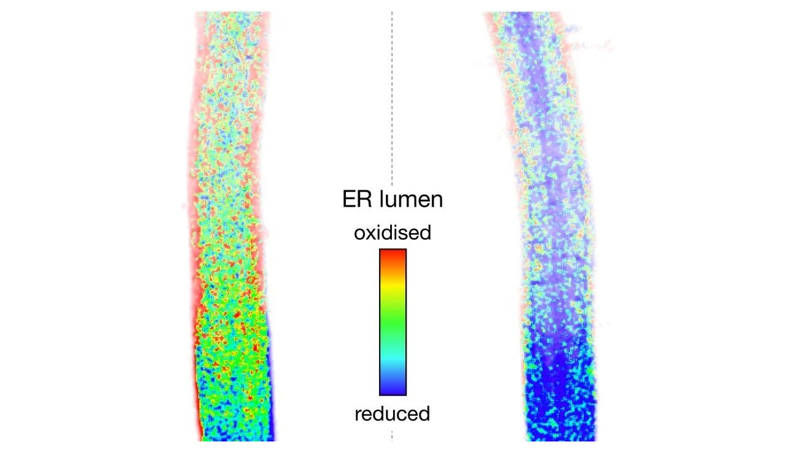

--- FILE ---
content_type: text/html;charset=utf-8
request_url: https://www.inres.uni-bonn.de/en/about/news/help-for-stressed-out-cells-in-a-crisis/wurzelspitzen-neu.jpg/image_view_fullscreen
body_size: 213
content:
<!DOCTYPE html>
<html xmlns="http://www.w3.org/1999/xhtml" lang="en" xml:lang="en">
  <head><meta http-equiv="Content-Type" content="text/html; charset=UTF-8" />
    
    <meta name="viewport" content="width=device-width, initial-scale=1" />
    <title>The figure shows two root tips of thale cress, Arabidopsis thaliana, which was used as a model plant in the study. The cells contain a biosensor (roGFP2iL) in the endoplasmic reticulum (ER) which reads the ambient redox status and indicates reductive stress in the right-hand root.</title>
    <style media="screen" type="text/css">

    body {
      font-family: Helvetica, Arial, sans-serif;
      font-size: 14px;
      padding: 0;
      margin: 0;
    }

    a {
      text-decoration: none;
      text-align: center;
      padding: 12px;
    }

    a:hover {
      text-decoration:underline;
    }

    a span {
      display: block;
      line-height: 1.5em;
      padding: 12px;
    }

    img {
      border: 0;
      display: block;
      margin: 0 auto;
      max-width: 100%;
      height: auto;
    }

    </style>
  </head>

  <body>
    <div id="content-core">
      
        
        <a href="https://www.inres.uni-bonn.de">
          <img src="https://www.inres.uni-bonn.de/en/about/news/help-for-stressed-out-cells-in-a-crisis/wurzelspitzen-neu.jpg/@@images/image.webp" alt="The figure shows two root tips of thale cress, Arabidopsis thaliana, which was used as a model plant in the study. The cells contain a biosensor (roGFP2iL) in the endoplasmic reticulum (ER) which reads the ambient redox status and indicates reductive stress in the right-hand root." title="The figure shows two root tips of thale cress, Arabidopsis thaliana, which was used as a model plant in the study. The cells contain a biosensor (roGFP2iL) in the endoplasmic reticulum (ER) which reads the ambient redox status and indicates reductive stress in the right-hand root." height="1028" width="960" />
          <span>Home</span>
        </a>
      
    </div>
  </body>

</html>